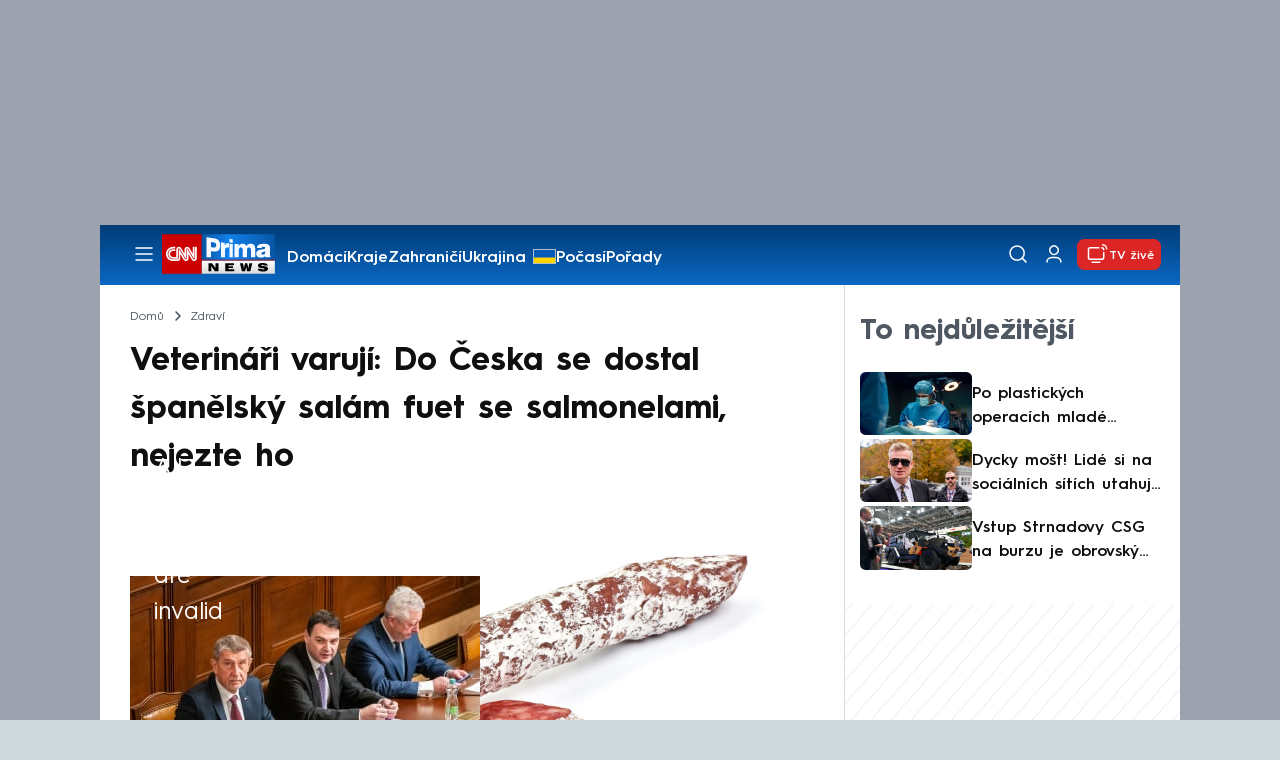

--- FILE ---
content_type: text/css
request_url: https://assets.cnn.iprima.cz/658.6dbe746b.css
body_size: 13354
content:
@charset "UTF-8";.sr-only{height:1px;margin:-1px;overflow:hidden;padding:0;position:absolute;width:1px;clip:rect(0,0,0,0);border-width:0;white-space:nowrap}.pointer-events-none{pointer-events:none}.pointer-events-auto{pointer-events:auto}.visible{visibility:visible}.\!static{position:static!important}.static{position:static}.fixed{position:fixed}.absolute{position:absolute}.relative{position:relative}.bottom-0{bottom:0}.left-0{left:0}.left-1\/2{left:50%}.left-4{left:1rem}.right-0{right:0}.right-\[10px\]{right:10px}.top-0{top:0}.top-1\/2{top:50%}.top-3{top:.75rem}.top-\[40px\]{top:40px}.top-full{top:100%}.z-10{z-index:10}.z-20{z-index:20}.z-30{z-index:30}.z-40{z-index:40}.order-1{-ms-flex-order:1;order:1}.order-2{-ms-flex-order:2;order:2}.order-3{-ms-flex-order:3;order:3}.float-right{float:right}.float-left{float:left}.m-0{margin:0}.m-auto{margin:auto}.-mx-4{margin-left:-1rem;margin-right:-1rem}.-mx-6{margin-left:-1.5rem;margin-right:-1.5rem}.mx-0{margin-left:0;margin-right:0}.mx-10{margin-left:2.5rem;margin-right:2.5rem}.mx-2{margin-left:.5rem;margin-right:.5rem}.mx-4{margin-left:1rem;margin-right:1rem}.mx-5{margin-left:1.25rem;margin-right:1.25rem}.mx-auto{margin-left:auto;margin-right:auto}.my-0{margin-bottom:0;margin-top:0}.my-12{margin-bottom:3rem;margin-top:3rem}.my-2{margin-bottom:.5rem;margin-top:.5rem}.my-4{margin-bottom:1rem;margin-top:1rem}.my-6{margin-bottom:1.5rem;margin-top:1.5rem}.my-auto{margin-bottom:auto;margin-top:auto}.\!mb-0{margin-bottom:0!important}.\!mt-16{margin-top:4rem!important}.-mb-3{margin-bottom:-.75rem}.-mb-5{margin-bottom:-1.25rem}.-ml-2{margin-left:-.5rem}.-ml-5{margin-left:-1.25rem}.-ml-\[0\.15rem\]{margin-left:-.15rem}.-ml-\[3px\]{margin-left:-3px}.-mr-1\.5{margin-right:-.375rem}.-mr-2{margin-right:-.5rem}.-mr-4{margin-right:-1rem}.-mr-5{margin-right:-1.25rem}.-mt-1{margin-top:-.25rem}.-mt-4{margin-top:-1rem}.mb-0{margin-bottom:0}.mb-1{margin-bottom:.25rem}.mb-1\.5{margin-bottom:.375rem}.mb-10{margin-bottom:2.5rem}.mb-12{margin-bottom:3rem}.mb-16{margin-bottom:4rem}.mb-2{margin-bottom:.5rem}.mb-2\.5{margin-bottom:.625rem}.mb-20{margin-bottom:5rem}.mb-3{margin-bottom:.75rem}.mb-4{margin-bottom:1rem}.mb-5{margin-bottom:1.25rem}.mb-6{margin-bottom:1.5rem}.mb-7{margin-bottom:1.75rem}.mb-8{margin-bottom:2rem}.mb-\[-2px\]{margin-bottom:-2px}.mb-\[800px\]{margin-bottom:800px}.ml-1{margin-left:.25rem}.ml-2{margin-left:.5rem}.ml-3{margin-left:.75rem}.ml-4{margin-left:1rem}.ml-6{margin-left:1.5rem}.mr-0\.5{margin-right:.125rem}.mr-1{margin-right:.25rem}.mr-2{margin-right:.5rem}.mr-2\.5{margin-right:.625rem}.mr-3{margin-right:.75rem}.mr-4{margin-right:1rem}.mr-5{margin-right:1.25rem}.mr-6{margin-right:1.5rem}.mr-7{margin-right:1.75rem}.mr-8{margin-right:2rem}.mr-\[2px\]{margin-right:2px}.mr-px{margin-right:1px}.mt-0{margin-top:0}.mt-1{margin-top:.25rem}.mt-1\.5{margin-top:.375rem}.mt-2{margin-top:.5rem}.mt-3{margin-top:.75rem}.mt-4{margin-top:1rem}.mt-5{margin-top:1.25rem}.mt-6{margin-top:1.5rem}.mt-8{margin-top:2rem}.mt-\[24px\]{margin-top:24px}.mt-\[3px\]{margin-top:3px}.line-clamp-1{-webkit-line-clamp:1}.line-clamp-1,.line-clamp-2{display:-webkit-box;overflow:hidden;-webkit-box-orient:vertical}.line-clamp-2{-webkit-line-clamp:2}.line-clamp-3{-webkit-line-clamp:3}.line-clamp-3,.line-clamp-4{display:-webkit-box;overflow:hidden;-webkit-box-orient:vertical}.line-clamp-4{-webkit-line-clamp:4}.block{display:block}.inline-block{display:inline-block}.\!flex{display:-ms-flexbox!important;display:flex!important}.flex{display:-ms-flexbox;display:flex}.inline-flex{display:-ms-inline-flexbox;display:inline-flex}.table{display:table}.grid{display:-ms-grid;display:grid}.contents{display:contents}.\!hidden{display:none!important}.hidden{display:none}.aspect-11{aspect-ratio:1/1}.aspect-169{aspect-ratio:16/9}.aspect-21{aspect-ratio:2/1}.aspect-43{aspect-ratio:4/3}.aspect-916{aspect-ratio:9/16}.aspect-video{aspect-ratio:16/9}.\!h-\[27px\]{height:27px!important}.\!h-auto{height:auto!important}.h-0{height:0}.h-10{height:2.5rem}.h-12{height:3rem}.h-16{height:4rem}.h-20{height:5rem}.h-28{height:7rem}.h-4{height:1rem}.h-46{height:11rem}.h-48{height:12rem}.h-5{height:1.25rem}.h-6{height:1.5rem}.h-72{height:18rem}.h-8{height:2rem}.h-\[100px\]{height:100px}.h-\[20px\]{height:20px}.h-\[25px\]{height:25px}.h-\[32px\]{height:32px}.h-\[40px\]{height:40px}.h-auto{height:auto}.h-full{height:100%}.h-px{height:1px}.max-h-\[60px\]{max-height:60px}.max-h-full{max-height:100%}.min-h-\[20\%\]{min-height:20%}.min-h-\[26px\]{min-height:26px}.min-h-full{min-height:100%}.\!w-48{width:12rem!important}.w-1\/2{width:50%}.w-1\/3{width:33.333333%}.w-10\/12{width:83.333333%}.w-16{width:4rem}.w-2\/12{width:16.666667%}.w-4\/5{width:80%}.w-5\/12{width:41.666667%}.w-7\/12{width:58.333333%}.w-\[40px\]{width:40px}.w-\[90px\]{width:90px}.w-auto{width:auto}.w-full{width:100%}.w-full-w-content-padding{width:calc(100% + 3rem)}.w-full-w-padding{width:calc(100% + 30px)}.w-screen{width:100vw}.min-w-\[155px\]{min-width:155px}.min-w-\[315px\]{min-width:315px}.min-w-\[40px\]{min-width:40px}.min-w-\[80px\]{min-width:80px}.min-w-\[fit-content\]{min-width:fit-content}.max-w-\[1080px\]{max-width:1080px}.max-w-\[250px\]{max-width:250px}.max-w-\[300px\]{max-width:300px}.max-w-\[400px\]{max-width:400px}.max-w-\[450px\]{max-width:450px}.max-w-\[70\%\]{max-width:70%}.max-w-full{max-width:100%}.max-w-none{max-width:none}.max-w-screen-lg{max-width:1080px}.flex-1{-ms-flex:1 1 0%;flex:1 1 0%}.shrink{-ms-flex-negative:1;flex-shrink:1}.shrink-0{-ms-flex-negative:0;flex-shrink:0}.flex-grow,.grow{-ms-flex-positive:1;flex-grow:1}.-translate-x-1\/2{--tw-translate-x:-50%;transform:translate(-50%,var(--tw-translate-y)) rotate(var(--tw-rotate)) skewX(var(--tw-skew-x)) skewY(var(--tw-skew-y)) scaleX(var(--tw-scale-x)) scaleY(var(--tw-scale-y));transform:translate(var(--tw-translate-x),var(--tw-translate-y)) rotate(var(--tw-rotate)) skewX(var(--tw-skew-x)) skewY(var(--tw-skew-y)) scaleX(var(--tw-scale-x)) scaleY(var(--tw-scale-y))}.-translate-y-1\/2{--tw-translate-y:-50%;transform:translate(var(--tw-translate-x),-50%) rotate(var(--tw-rotate)) skewX(var(--tw-skew-x)) skewY(var(--tw-skew-y)) scaleX(var(--tw-scale-x)) scaleY(var(--tw-scale-y));transform:translate(var(--tw-translate-x),var(--tw-translate-y)) rotate(var(--tw-rotate)) skewX(var(--tw-skew-x)) skewY(var(--tw-skew-y)) scaleX(var(--tw-scale-x)) scaleY(var(--tw-scale-y))}.scale-65{--tw-scale-x:.65;--tw-scale-y:.65;transform:translate(var(--tw-translate-x),var(--tw-translate-y)) rotate(var(--tw-rotate)) skewX(var(--tw-skew-x)) skewY(var(--tw-skew-y)) scaleX(.65) scaleY(.65)}.scale-65,.transform{transform:translate(var(--tw-translate-x),var(--tw-translate-y)) rotate(var(--tw-rotate)) skewX(var(--tw-skew-x)) skewY(var(--tw-skew-y)) scaleX(var(--tw-scale-x)) scaleY(var(--tw-scale-y))}.cursor-not-allowed{cursor:not-allowed}.cursor-pointer{cursor:pointer}.cursor-text{cursor:text}.resize{resize:both}.list-none{list-style-type:none}.grid-cols-2{-ms-grid-columns:(minmax(0,1fr))[2];grid-template-columns:repeat(2,minmax(0,1fr))}.grid-cols-4{-ms-grid-columns:(minmax(0,1fr))[4];grid-template-columns:repeat(4,minmax(0,1fr))}.flex-row{-ms-flex-direction:row;flex-direction:row}.flex-col{-ms-flex-direction:column;flex-direction:column}.flex-wrap{-ms-flex-wrap:wrap;flex-wrap:wrap}.flex-nowrap{-ms-flex-wrap:nowrap;flex-wrap:nowrap}.items-start{-ms-flex-align:start;align-items:flex-start}.items-end{-ms-flex-align:end;align-items:flex-end}.items-center{-ms-flex-align:center;align-items:center}.justify-start{-ms-flex-pack:start;justify-content:flex-start}.justify-end{-ms-flex-pack:end;justify-content:flex-end}.justify-center{-ms-flex-pack:center;justify-content:center}.justify-between{-ms-flex-pack:justify;justify-content:space-between}.gap-1{gap:.25rem}.gap-2{gap:.5rem}.gap-3{gap:.75rem}.gap-4{gap:1rem}.gap-5{gap:1.25rem}.gap-8{gap:2rem}.gap-x-1{column-gap:.25rem}.gap-x-2{column-gap:.5rem}.gap-x-3{column-gap:.75rem}.gap-x-4{column-gap:1rem}.gap-x-7{column-gap:1.75rem}.gap-x-\[8px\]{column-gap:8px}.gap-y-1{row-gap:.25rem}.gap-y-13{row-gap:3.2rem}.gap-y-3{row-gap:.75rem}.gap-y-4{row-gap:1rem}.gap-y-\[8px\]{row-gap:8px}.self-start{-ms-flex-item-align:start;align-self:flex-start}.self-end{-ms-flex-item-align:end;align-self:flex-end}.self-stretch{-ms-flex-item-align:stretch;-ms-grid-row-align:stretch;align-self:stretch}.justify-self-end{-ms-grid-column-align:end;justify-self:end}.overflow-hidden{overflow:hidden}.overflow-visible{overflow:visible}.overflow-x-auto{overflow-x:auto}.overflow-y-auto{overflow-y:auto}.whitespace-nowrap{white-space:nowrap}.break-words{overflow-wrap:break-word}.rounded{border-radius:.25rem}.rounded-full{border-radius:9999px}.rounded-md{border-radius:.375rem}.rounded-none{border-radius:0}.rounded-sm{border-radius:.125rem}.rounded-b-2xl{border-bottom-left-radius:1rem;border-bottom-right-radius:1rem}.rounded-b-xl{border-bottom-left-radius:.75rem;border-bottom-right-radius:.75rem}.border{border-width:1px}.border-0{border-width:0}.border-\[0\.5px\]{border-width:.5px}.border-\[1\.5px\]{border-width:1.5px}.border-x-0{border-left-width:0;border-right-width:0}.border-b-0{border-bottom-width:0}.border-b-2{border-bottom-width:2px}.border-b-\[1px\]{border-bottom-width:1px}.border-t-0{border-top-width:0}.border-t-\[1px\]{border-top-width:1px}.border-solid{border-style:solid}.border-none{border-style:none}.border-black{--tw-border-opacity:1;border-color:#0f0f10;border-color:rgb(15 15 16/var(--tw-border-opacity,1))}.border-gray-300{--tw-border-opacity:1;border-color:#d1d5db;border-color:rgb(209 213 219/var(--tw-border-opacity,1))}.border-gray-500{--tw-border-opacity:1;border-color:#6b7280;border-color:rgb(107 114 128/var(--tw-border-opacity,1))}.border-light-gray-2{--tw-border-opacity:1;border-color:#dadada;border-color:rgb(218 218 218/var(--tw-border-opacity,1))}.border-medium-gray{--tw-border-opacity:1;border-color:#b5b5b5;border-color:rgb(181 181 181/var(--tw-border-opacity,1))}.border-white{--tw-border-opacity:1;border-color:#fff;border-color:rgb(255 255 255/var(--tw-border-opacity,1))}.border-white-02{border-color:hsla(0,0%,100%,.2)}.\!bg-transparent{background-color:transparent!important}.bg-black-02{background-color:rgba(0,0,0,.2)}.bg-blue-1{--tw-bg-opacity:1;background-color:#07417c;background-color:rgb(7 65 124/var(--tw-bg-opacity,1))}.bg-blue-dark-1{--tw-bg-opacity:1;background-color:#00417c;background-color:rgb(0 65 124/var(--tw-bg-opacity,1))}.bg-blue-dark-2{--tw-bg-opacity:1;background-color:#011e39;background-color:rgb(1 30 57/var(--tw-bg-opacity,1))}.bg-blue-light{--tw-bg-opacity:1;background-color:#e6f3ff;background-color:rgb(230 243 255/var(--tw-bg-opacity,1))}.bg-gray-400{--tw-bg-opacity:1;background-color:#9ca3af;background-color:rgb(156 163 175/var(--tw-bg-opacity,1))}.bg-medium-gray{--tw-bg-opacity:1;background-color:#b5b5b5;background-color:rgb(181 181 181/var(--tw-bg-opacity,1))}.bg-red-600{--tw-bg-opacity:1;background-color:#dc2626;background-color:rgb(220 38 38/var(--tw-bg-opacity,1))}.bg-red-default{--tw-bg-opacity:1;background-color:#d31617;background-color:rgb(211 22 23/var(--tw-bg-opacity,1))}.bg-sidebar-light-gray{--tw-bg-opacity:1;background-color:#f2f2f2;background-color:rgb(242 242 242/var(--tw-bg-opacity,1))}.bg-super-light{--tw-bg-opacity:1;background-color:#f5f5f5;background-color:rgb(245 245 245/var(--tw-bg-opacity,1))}.bg-transparent{background-color:transparent}.bg-white{--tw-bg-opacity:1;background-color:#fff;background-color:rgb(255 255 255/var(--tw-bg-opacity,1))}.bg-yellow-default{--tw-bg-opacity:1;background-color:#ffd400;background-color:rgb(255 212 0/var(--tw-bg-opacity,1))}.bg-zinc-300{--tw-bg-opacity:1;background-color:#d4d4d8;background-color:rgb(212 212 216/var(--tw-bg-opacity,1))}.\!bg-none{background-image:none!important}.bg-black-shadow{background-image:linear-gradient(180deg,transparent,transparent,rgba(0,0,0,.73) 80%)}.bg-gradient-to-b{background-image:linear-gradient(to bottom,var(--tw-gradient-stops))}.bg-gradient-to-t{background-image:linear-gradient(to top,var(--tw-gradient-stops))}.from-\[\#003C76\]{--tw-gradient-from:#003c76 var(--tw-gradient-from-position);--tw-gradient-to:rgba(0,60,118,0) var(--tw-gradient-to-position);--tw-gradient-stops:var(--tw-gradient-from),var(--tw-gradient-to)}.to-\[\#0B68C3\]{--tw-gradient-to:#0b68c3 var(--tw-gradient-to-position)}.bg-cover{background-size:cover}.bg-center{background-position:50%}.bg-no-repeat{background-repeat:no-repeat}.object-cover{font-family:"object-fit:cover";object-fit:cover}.p-0{padding:0}.p-2{padding:.5rem}.p-3{padding:.75rem}.p-4{padding:1rem}.p-5{padding:1.25rem}.p-6{padding:1.5rem}.px-0{padding-left:0;padding-right:0}.px-1{padding-left:.25rem;padding-right:.25rem}.px-1\.5{padding-left:.375rem;padding-right:.375rem}.px-10{padding-left:2.5rem;padding-right:2.5rem}.px-2{padding-left:.5rem;padding-right:.5rem}.px-2\.5{padding-left:.625rem;padding-right:.625rem}.px-3{padding-left:.75rem;padding-right:.75rem}.px-4{padding-left:1rem;padding-right:1rem}.px-5{padding-left:1.25rem;padding-right:1.25rem}.px-6{padding-left:1.5rem;padding-right:1.5rem}.px-8{padding-left:2rem;padding-right:2rem}.px-\[12px\]{padding-left:12px;padding-right:12px}.py-0{padding-bottom:0;padding-top:0}.py-0\.5{padding-bottom:.125rem;padding-top:.125rem}.py-1{padding-bottom:.25rem;padding-top:.25rem}.py-12{padding-bottom:3rem;padding-top:3rem}.py-2{padding-bottom:.5rem;padding-top:.5rem}.py-2\.5{padding-bottom:.625rem;padding-top:.625rem}.py-20{padding-bottom:5rem;padding-top:5rem}.py-3{padding-bottom:.75rem;padding-top:.75rem}.py-3\.5{padding-bottom:.85rem;padding-top:.85rem}.py-4{padding-bottom:1rem;padding-top:1rem}.py-5{padding-bottom:1.25rem;padding-top:1.25rem}.py-6{padding-bottom:1.5rem;padding-top:1.5rem}.py-8{padding-bottom:2rem;padding-top:2rem}.\!pt-0{padding-top:0!important}.pb-1{padding-bottom:.25rem}.pb-12{padding-bottom:3rem}.pb-2{padding-bottom:.5rem}.pb-4{padding-bottom:1rem}.pb-8{padding-bottom:2rem}.pl-0{padding-left:0}.pl-1{padding-left:.25rem}.pl-10{padding-left:2.5rem}.pl-3{padding-left:.75rem}.pl-5{padding-left:1.25rem}.pl-6{padding-left:1.5rem}.pl-7{padding-left:1.75rem}.pl-8{padding-left:2rem}.pr-0{padding-right:0}.pr-1{padding-right:.25rem}.pr-1\.5{padding-right:.375rem}.pr-10{padding-right:2.5rem}.pr-12{padding-right:3rem}.pr-2{padding-right:.5rem}.pr-3{padding-right:.75rem}.pr-5{padding-right:1.25rem}.pr-6{padding-right:1.5rem}.pr-8{padding-right:2rem}.pt-0{padding-top:0}.pt-0\.5{padding-top:.125rem}.pt-1{padding-top:.25rem}.pt-2{padding-top:.5rem}.pt-20{padding-top:5rem}.pt-3{padding-top:.75rem}.pt-5{padding-top:1.25rem}.pt-7{padding-top:1.75rem}.pt-8{padding-top:2rem}.text-left{text-align:left}.text-center{text-align:center}.text-right{text-align:right}.align-middle{vertical-align:middle}.align-bottom{vertical-align:bottom}.font-hurme{font-family:Hurme Geometric Sans\ 3,Hurme Fallback,Arial,sans-serif}.\!text-\[16px\]{font-size:16px!important}.text-2sm{font-size:.93rem}.text-2xl{font-size:1.5rem}.text-3sm{font-size:.985rem}.text-3xl{font-size:1.63rem}.text-3xll{font-size:2rem}.text-4xl{font-size:2.25rem}.text-5xll{font-size:3.2rem}.text-base{font-size:1rem}.text-lg{font-size:1.125rem}.text-md{font-size:1.0625rem}.text-sm{font-size:.875rem}.text-smm{font-size:.85rem}.text-xl{font-size:1.25rem}.text-xll{font-size:1.4rem}.text-xs{font-size:.75rem}.text-xss{font-size:.82rem}.text-xxl{font-size:1.35rem}.font-black,.font-bold,.font-extrabold{font-weight:900}.font-light{font-weight:400}.font-medium{font-weight:500}.font-normal{font-weight:400}.font-semibold{font-weight:500}.uppercase{text-transform:uppercase}.capitalize{text-transform:capitalize}.normal-case{text-transform:none}.leading-0{line-height:0}.leading-4{line-height:1rem}.leading-5{line-height:1.25rem}.leading-5\.5{line-height:1.375em}.leading-6{line-height:1.5rem}.leading-7{line-height:1.75rem}.leading-none{line-height:1}.leading-normal{line-height:1.5}.leading-snug{line-height:1.375}.leading-tight{line-height:1.25}.leading-tighter{line-height:1.1}.tracking-normal{letter-spacing:0}.tracking-tight{letter-spacing:-.025em}.tracking-wide{letter-spacing:.025em}.\!text-black{color:#0f0f10!important;color:rgb(15 15 16/var(--tw-text-opacity,1))!important}.\!text-black,.\!text-blue-3{--tw-text-opacity:1!important}.\!text-blue-3{color:#003c76!important;color:rgb(0 60 118/var(--tw-text-opacity,1))!important}.\!text-dark-gray-text-3{--tw-text-opacity:1!important;color:#4f5862!important;color:rgb(79 88 98/var(--tw-text-opacity,1))!important}.\!text-medium-gray{--tw-text-opacity:1!important;color:#b5b5b5!important;color:rgb(181 181 181/var(--tw-text-opacity,1))!important}.\!text-red-default{--tw-text-opacity:1!important;color:#d31617!important;color:rgb(211 22 23/var(--tw-text-opacity,1))!important}.\!text-white{--tw-text-opacity:1!important;color:#fff!important;color:rgb(255 255 255/var(--tw-text-opacity,1))!important}.text-black{--tw-text-opacity:1;color:#0f0f10;color:rgb(15 15 16/var(--tw-text-opacity,1))}.text-blue-3{--tw-text-opacity:1;color:#003c76;color:rgb(0 60 118/var(--tw-text-opacity,1))}.text-blue-dark{--tw-text-opacity:1;color:#003c72;color:rgb(0 60 114/var(--tw-text-opacity,1))}.text-blue-dark-1{--tw-text-opacity:1;color:#00417c;color:rgb(0 65 124/var(--tw-text-opacity,1))}.text-blue-dark-2{--tw-text-opacity:1;color:#011e39;color:rgb(1 30 57/var(--tw-text-opacity,1))}.text-blue-link{--tw-text-opacity:1;color:#0b68c1;color:rgb(11 104 193/var(--tw-text-opacity,1))}.text-dark-gray-text{--tw-text-opacity:1;color:#4c4c4c;color:rgb(76 76 76/var(--tw-text-opacity,1))}.text-dark-gray-text-2{--tw-text-opacity:1;color:#2b2b2b;color:rgb(43 43 43/var(--tw-text-opacity,1))}.text-dark-gray-text-3{--tw-text-opacity:1;color:#4f5862;color:rgb(79 88 98/var(--tw-text-opacity,1))}.text-gray-600{--tw-text-opacity:1;color:#4b5563;color:rgb(75 85 99/var(--tw-text-opacity,1))}.text-gray-700{--tw-text-opacity:1;color:#374151;color:rgb(55 65 81/var(--tw-text-opacity,1))}.text-light-blue-text{--tw-text-opacity:1;color:#d1e9ff;color:rgb(209 233 255/var(--tw-text-opacity,1))}.text-light-gray{--tw-text-opacity:1;color:#9c9c9c;color:rgb(156 156 156/var(--tw-text-opacity,1))}.text-medium-gray{--tw-text-opacity:1;color:#b5b5b5;color:rgb(181 181 181/var(--tw-text-opacity,1))}.text-red-default{--tw-text-opacity:1;color:#d31617;color:rgb(211 22 23/var(--tw-text-opacity,1))}.text-sky-900{--tw-text-opacity:1;color:#0c4a6e;color:rgb(12 74 110/var(--tw-text-opacity,1))}.text-stone-950{--tw-text-opacity:1;color:#0c0a09;color:rgb(12 10 9/var(--tw-text-opacity,1))}.text-transparent{color:transparent}.text-white{--tw-text-opacity:1;color:#fff;color:rgb(255 255 255/var(--tw-text-opacity,1))}.underline{text-decoration-line:underline}.no-underline{text-decoration-line:none}.placeholder-transparent:-ms-input-placeholder{color:transparent}.placeholder-transparent::placeholder{color:transparent}.opacity-0{opacity:0}.opacity-50{opacity:.5}.opacity-75{opacity:.75}.opacity-90{opacity:.9}.shadow{--tw-shadow:0 1px 3px 0 rgba(0,0,0,.1),0 1px 2px -1px rgba(0,0,0,.1);--tw-shadow-colored:0 1px 3px 0 var(--tw-shadow-color),0 1px 2px -1px var(--tw-shadow-color);box-shadow:0 0 #0000,0 0 #0000,0 1px 3px 0 rgba(0,0,0,.1),0 1px 2px -1px rgba(0,0,0,.1);box-shadow:var(--tw-ring-offset-shadow,0 0 #0000),var(--tw-ring-shadow,0 0 #0000),var(--tw-shadow)}.shadow-\[0_4px_16px_rgba\(0\2c 0\2c 0\2c 0\.25\)\]{--tw-shadow:0 4px 16px rgba(0,0,0,.25);--tw-shadow-colored:0 4px 16px var(--tw-shadow-color);box-shadow:0 0 #0000,0 0 #0000,0 4px 16px rgba(0,0,0,.25);box-shadow:var(--tw-ring-offset-shadow,0 0 #0000),var(--tw-ring-shadow,0 0 #0000),var(--tw-shadow)}.shadow-\[0px_1px_1px_rgba\(0\2c 0\2c 0\2c 0\.15\)\]{--tw-shadow:0px 1px 1px rgba(0,0,0,.15);--tw-shadow-colored:0px 1px 1px var(--tw-shadow-color);box-shadow:0 0 #0000,0 0 #0000,0 1px 1px rgba(0,0,0,.15);box-shadow:var(--tw-ring-offset-shadow,0 0 #0000),var(--tw-ring-shadow,0 0 #0000),var(--tw-shadow)}.blur{--tw-blur:blur(8px);filter:blur(8px) var(--tw-brightness) var(--tw-contrast) var(--tw-grayscale) var(--tw-hue-rotate) var(--tw-invert) var(--tw-saturate) var(--tw-sepia) var(--tw-drop-shadow)}.blur,.filter{filter:var(--tw-blur) var(--tw-brightness) var(--tw-contrast) var(--tw-grayscale) var(--tw-hue-rotate) var(--tw-invert) var(--tw-saturate) var(--tw-sepia) var(--tw-drop-shadow)}.transition{transition-duration:.15s;transition-property:color,background-color,border-color,text-decoration-color,fill,stroke,opacity,box-shadow,transform,filter,backdrop-filter;transition-timing-function:cubic-bezier(.4,0,.2,1)}.transition-all{transition-duration:.15s;transition-property:all;transition-timing-function:cubic-bezier(.4,0,.2,1)}.transition-colors{transition-duration:.15s;transition-property:color,background-color,border-color,text-decoration-color,fill,stroke;transition-timing-function:cubic-bezier(.4,0,.2,1)}.transition-opacity{transition-duration:.15s;transition-property:opacity;transition-timing-function:cubic-bezier(.4,0,.2,1)}.duration-100{transition-duration:.1s}.duration-200{transition-duration:.2s}.duration-\[3000ms\]{transition-duration:3s}.\!text-help-regular-12{font-size:12px!important;font-weight:400!important;line-height:18px!important}.text-help-regular-12{font-size:12px;font-weight:400;line-height:18px}.\!text-mob-body-semibold{font-size:16px!important;font-weight:600!important;line-height:24px!important}.asset-gallery-type{border-radius:.375rem;margin-left:0;margin-right:0;overflow:hidden;width:100%}.asset-gallery-type .main-image{display:block;font-family:"object-fit:cover";min-height:150px;object-fit:cover}@media (min-width:640px){.asset-gallery-type .main-image{min-height:200px}}@media (min-width:992px){.asset-gallery-type .main-image{min-height:250px}}@media (min-width:1080px){.asset-gallery-type .main-image{min-height:280px}}.asset-gallery-type picture img{overflow:hidden;position:static}.asset-gallery{background-color:var(--gallery-asset-preview-bg-color);clear:both;float:none;line-height:1rem;margin-bottom:.25rem;position:relative}@media (min-width:992px){.asset-gallery{margin-right:0}}.asset-image,.asset-live-article .timeline-vertical .asset-image{clear:both;margin-bottom:.25rem;position:relative;--tw-bg-opacity:1;background-color:#fff;background-color:rgb(255 255 255/var(--tw-bg-opacity,1));line-height:1rem}@media (min-width:992px){.asset-image,.asset-live-article .timeline-vertical .asset-image{margin-left:0;margin-right:0}}.asset-image .main-image,.asset-live-article .timeline-vertical .asset-image .main-image{width:100%}.asset-image .atom-image-description,.asset-live-article .timeline-vertical .asset-image .atom-image-description{background-color:var(--gallery-image-description-bg-color-asset);color:var(--gallery-image-description-text-color-asset)}@media (min-width:640px){.asset-gallery-type.orientation-portrait{width:100%}}.asset-gallery-viewer .loading{background:#011e39;display:-ms-flexbox;display:flex;height:95vh;position:absolute;width:100%;z-index:2}@media only screen and (max-width:calc(768px - 0.1px)){.asset-gallery-viewer{border-radius:0;margin-left:-20px;margin-right:-20px;overflow:auto;width:calc(100% + 40px);-webkit-overflow-scrolling:touch}.asset-gallery-viewer .content-wrapper .main-content article.ad-article{height:auto}.asset-gallery-viewer .atom-gallery-header .progress{display:-ms-flexbox;display:flex;font-size:1.65rem;text-align:left}.asset-gallery-viewer .atom-gallery-header .navbar ul .icon a .icon{font-size:1.63rem}.asset-gallery-viewer .atom-gallery-header .navbar ul .icon a .i-gallery-preview-close{font-size:3rem;margin-bottom:-.5rem}.asset-gallery-viewer .atom-gallery-header .navbar ul .icon a .i-gallery-preview-open{font-size:4rem;margin-bottom:-1rem;margin-left:.5rem}}.asset-gallery-viewer{box-sizing:border-box;display:none;line-height:1rem;max-width:none;overflow-x:hidden;padding:0;position:relative;text-align:left;vertical-align:middle;z-index:20;--tw-shadow:0 0 #0000;--tw-shadow-colored:0 0 #0000;box-shadow:0 0 #0000,0 0 #0000,0 0 #0000;box-shadow:var(--tw-ring-offset-shadow,0 0 #0000),var(--tw-ring-shadow,0 0 #0000),var(--tw-shadow);scrollbar-width:none;-ms-overflow-style:-ms-autohiding-scrollbar}.asset-gallery-viewer::-webkit-scrollbar{display:none}.asset-gallery-viewer{background-color:var(--gallery-asset-viewer-inner-bg-color)}.asset-gallery-viewer .content-wrapper{padding-top:60px}@media (min-width:768px){.asset-gallery-viewer .content-wrapper{padding-top:0}.asset-gallery-viewer{width:100%}}@media (min-width:992px){.asset-gallery-viewer .gallery-content{overflow:hidden}.asset-gallery-viewer .gallery-content.overview-page-visible{overflow:visible}}.asset-gallery-viewer .is-hidden{display:none!important}.asset-gallery-viewer .atom-gallery-header{width:100%;z-index:70}.asset-gallery-viewer .atom-gallery-header .progress{border-right-width:0;height:25px;margin-left:1rem;margin-right:.75rem;-ms-flex-pack:center;font-size:14px;font-weight:400;justify-content:center;line-height:21px}@media (min-width:768px){.asset-gallery-viewer .atom-gallery-header .progress{font-size:18px;font-weight:400;height:30px;line-height:26px;margin-left:0;margin-right:1.5rem}}.asset-gallery-viewer .atom-gallery-header .progress{background:#0f0f10;border-radius:8px;color:#fff;padding-top:.2rem}.asset-gallery-viewer .atom-gallery-header .navbar ul li.bordered{border-left-width:0}.asset-gallery-viewer .atom-gallery-header .navbar ul .icon.close a .icon{font-size:2.2rem}@media not all and (min-width:768px){.asset-gallery-viewer .atom-gallery-header .navbar ul li.toggle-overview{display:none}}.asset-gallery-viewer .atom-gallery-header .navbar ul li.toggle-overview .icon{font-size:2rem}.asset-gallery-viewer .content-wrapper{display:-ms-flexbox;display:flex;height:100%;margin-right:-1px}.asset-gallery-viewer .main-content{text-align:center;width:100%}.asset-gallery-viewer .photo{background-color:var(--gallery-asset-viewer-photo-bg-color);display:inline-block;display:-ms-flexbox;display:flex;-ms-flex-direction:column;flex-direction:column;position:relative;text-align:center}.asset-gallery-viewer .photo .photo-inside-wrapper{display:inline-block;overflow:hidden;position:relative;text-align:center}.asset-gallery-viewer .photo .photo-inside-wrapper picture img{background-position:50%;background-repeat:no-repeat;display:block;font-family:"object-fit:cover";height:auto;margin:auto;max-height:calc(90vh - 115px)!important;max-width:100%;object-fit:cover;position:relative}@media (min-width:768px){.asset-gallery-viewer .photo .photo-inside-wrapper picture img{font-family:"object-fit:fill";object-fit:fill}}.gallery-content{margin-left:auto;margin-right:auto}@media not all and (min-width:768px){.gallery-opened .main-container>.content{overflow:hidden}}.gallery-content .main-content article.photo .picture-wrapper{display:inline-block;margin-left:auto;margin-right:auto;overflow:hidden;position:relative;text-align:center;--tw-text-opacity:1;color:#0f0f10;color:rgb(15 15 16/var(--tw-text-opacity,1));font-size:0}@media (min-width:768px){.gallery-content .main-content article.photo .picture-wrapper{display:inline-block!important;margin:auto}.gallery-content .main-content article.photo .picture-wrapper .atom-image-description{bottom:0!important;position:absolute!important}}.gallery-content .main-content article.photo .picture-wrapper img{background-color:transparent;background-position:50%;background-repeat:no-repeat;font-family:"object-fit:contain";max-height:calc(100vh - 240px);max-width:100%;min-height:170px;object-fit:contain;width:auto}@media (min-width:768px){.gallery-content .main-content article.photo .picture-wrapper img{height:auto;margin:auto;max-width:100%;min-height:300px;min-width:200px}}@media not all and (min-resolution:0.001dpcm){@supports (-webkit-appearance:none){@media (max-width:640px){.gallery-content .main-content article.photo .picture-wrapper img{max-height:50vh}}}}@media screen and (orientation:landscape) and (max-width:992px){.gallery-content .main-content article.photo .picture-wrapper{max-width:70%!important}.gallery-content .main-content article.photo .picture-wrapper img{max-height:none!important}}.gallery-content .main-content article .future-ad-wrapper{background-color:var(--gallery-overview-advertisment-bg-color-before-load);height:100%;min-height:330px;padding-top:2rem;position:relative}.gallery-content .main-content article .future-ad-wrapper:after{display:-ms-flexbox;display:flex;height:100%;left:0;position:absolute;top:0;width:100%;-ms-flex-align:center;align-items:center;-ms-flex-pack:center;color:var(--gallery-overview-advertisment-text-color-before-load);content:"Reklama";justify-content:center;z-index:1}.gallery-content .main-content article .future-ad-wrapper .mone_box{background-color:var(--gallery-overview-advertisment-bg-color-after-load);height:100%;margin-bottom:0;margin-top:0;position:relative;z-index:2}.gallery-content .main-content article.photo .atom-image-description,.is-hidden{display:none}.gallery-content .main-content article.photo.loaded .atom-image-description{display:block;height:100%}.hide-scrollbar{scrollbar-width:none;-ms-overflow-style:-ms-autohiding-scrollbar}.hide-scrollbar::-webkit-scrollbar{display:none}.asset-gallery-type .atom-fullscreen-button{bottom:0;cursor:pointer;display:none;height:auto;margin-bottom:1.5rem;margin-right:1.5rem;position:absolute;right:0;width:auto;z-index:10;-ms-flex-align:center;align-items:center;-ms-flex-pack:center;background-color:var(--gallery-fullscreen-icon-bg);color:var(--gallery-icons-color);font-size:.875rem;font-weight:900;height:42px!important;justify-content:center;line-height:1;padding:.75rem;text-decoration-line:none;transition-duration:.2s;transition-property:opacity;transition-timing-function:cubic-bezier(.4,0,.2,1)}@media (min-width:992px){.asset-gallery-type .atom-fullscreen-button{display:-ms-inline-flexbox;display:inline-flex}}.asset-gallery-type .atom-fullscreen-button img{height:1.25rem}.atom-image-description{box-sizing:border-box!important;font-size:1rem!important;font-weight:400!important;line-height:1.5rem!important;margin:0!important;overflow-wrap:break-word!important;padding:.75rem 1.25rem!important;position:relative!important;text-align:left!important;width:100%!important;z-index:10!important}@media (min-width:768px){.atom-image-description{display:block}}.atom-image-description{background-color:var(--gallery-image-description-bg-color-default);color:var(--gallery-image-description-text-color-default);margin-bottom:0!important}.atom-image-description span{display:block;font-size:16px;font-weight:600;line-height:24px}@media (min-width:768px){.atom-image-description span{font-size:20px;font-weight:600;line-height:30px}}.atom-image-description span{font-weight:400}.atom-image-description .description-source{font-size:12px;font-weight:400;line-height:18px}@media (min-width:768px){.atom-image-description .description-source{font-size:16px;font-weight:400;line-height:24px}}@media (min-width:992px){.atom-image-description:hover span{overflow:auto;white-space:normal}}.image-desc-info-icon{bottom:0;cursor:pointer;display:inline-block;height:2rem;margin-bottom:.5rem;margin-right:.5rem;position:absolute;right:0;width:2rem;z-index:10}.image-desc-info-icon:after{background-color:var(--gallery-image-description-icon-bg-color)}.gallery-content .atom-image-description{padding-left:0!important;padding-right:0!important;padding-top:.5rem!important;z-index:60!important}.gallery-swiper .atom-image-description{padding-left:15px!important;padding-right:15px!important}@media (min-width:768px){.gallery-swiper .atom-image-description{padding-left:0!important;padding-right:0!important}}@media only screen and (max-width:640px){.ios-device .gallery-content .main-content article.photo .picture-wrapper img{max-height:calc(100vh - 270px)!important}}@media only screen and (min-width:768px){.ios-device .gallery-content .main-content article.photo .picture-wrapper img{max-height:calc(100vh - 240px)!important}}@media only screen and (min-width:992px){.ios-device.asset-gallery-viewer,.ios-device.asset-gallery-viewer .gallery-content{height:calc(100vh - 70px)!important}}.ios-chrome-device .gallery-content .main-content article.photo .picture-wrapper img{max-height:calc(100vh - 280px)!important}@media only screen and (min-width:992px){.ios-chrome-device.asset-gallery-viewer,.ios-chrome-device.asset-gallery-viewer .gallery-content{height:calc(100vh - 110px)!important}}@media screen and (orientation:landscape) and (max-width:992px){.ios-chrome-device .gallery-content .main-content article.photo .picture-wrapper img,.ios-device .gallery-content .main-content article.photo .picture-wrapper img{max-height:none!important}}.ios-chrome-device .gallery-content .picture-wrapper,.ios-device .gallery-content .picture-wrapper{overflow:visible!important}.ios-chrome-device .gallery-content .swiper-wrapper,.ios-device .gallery-content .swiper-wrapper{height:-webkit-fill-available}@media screen and (orientation:landscape) and (max-width:992px){.ios-chrome-device .gallery-content .swiper-wrapper,.ios-device .gallery-content .swiper-wrapper{height:100%;padding-bottom:10rem}}.page-gallery .content-wrapper.end .swiper-ios{overflow:auto}.page-gallery .content-wrapper.end .swiper-ios .swiper-slide{padding-bottom:12rem}.atom-gallery-header{display:-ms-flexbox;display:flex;height:4rem;margin-top:1rem;-ms-flex-align:center;align-items:center;-ms-flex-pack:end;background-color:var(--gallery-header-mobile-bg-color);justify-content:flex-end}@media (min-width:768px){.atom-gallery-header{background-color:var(--gallery-header-desktop-bg-color)}}.atom-gallery-header .progress{display:-ms-flexbox;display:flex;height:100%;margin:0;-ms-flex-align:center;align-items:center;-ms-flex-pack:center;border-style:solid;border-width:0;column-gap:.3rem;font-size:1.125rem;justify-content:center;overflow-wrap:break-word;padding:0 .75rem;text-align:center}@media (min-width:768px){.atom-gallery-header .progress{padding-left:1rem;padding-right:1rem}}.atom-gallery-header .progress{border-color:var(--gallery-header-borders-color);color:var(--gallery-header-text-color)}.atom-gallery-header .navbar{-ms-flex-order:3;display:inline-block;height:80%;order:3;width:100%}@media (min-width:768px){.atom-gallery-header .navbar{margin-right:-.5rem}}.atom-gallery-header .navbar ul{display:-ms-flexbox;display:flex;height:100%;list-style-type:none;margin:0;-ms-flex-pack:end;justify-content:flex-end;padding:0}@media (min-width:768px){.atom-gallery-header .navbar ul{-ms-flex-direction:row;flex-direction:row}}.atom-gallery-header .navbar ul li{display:-ms-inline-flexbox;display:inline-flex;height:100%;width:4.25rem;width:50px}.atom-gallery-header .navbar ul li:before{display:none}.atom-gallery-header .navbar ul li.is-hidden{display:none!important}.atom-gallery-header .navbar ul li.bordered{border-color:var(--gallery-header-borders-color);border-style:solid;border-width:0 0 0 2px}.atom-gallery-header .navbar ul .icon a{display:-ms-flexbox;display:flex;width:100%;-ms-flex-align:center;align-items:center;-ms-flex-pack:center;justify-content:center;padding:1.75rem;text-decoration-line:none}.atom-gallery-header .navbar ul .icon a span{display:none}.atom-gallery-header .navbar ul .icon a span.show{padding-left:1rem}@media (min-width:1080px){.atom-gallery-header .navbar ul .icon a span.show{display:inline-block}}.atom-gallery-header .navbar ul .i-gallery-preview-open{font-size:2rem}.atom-gallery-header .heading{display:-webkit-box;margin:auto 0;overflow:hidden;-webkit-box-orient:vertical;-webkit-line-clamp:1;font-size:17px;font-weight:700;height:max-content;line-height:24px;padding:3px 0 0;width:100%}@media (min-width:768px){.atom-gallery-header .heading{font-size:22px;font-weight:700;line-height:31px;padding-top:4px}}.atom-gallery-header .heading{color:var(--gallery-header-text-color)}.atom-gallery-header.end li.fb,.atom-gallery-header.end li.twitter,.atom-gallery-header.end p.progress,.gallery-content.overview-page-visible header.end .show-again{display:none}@media (min-width:768px){.gallery-content.overview-page-visible header p.progress{display:none}}.asset-gallery-viewer .atom-gallery-header .navbar{width:auto}@media (min-width:768px){.asset-gallery-viewer .atom-gallery-header .navbar{margin-left:1rem}}.atom-gallery-header .show-again{cursor:pointer;display:inline-block;height:100%;margin:0;width:25%;-ms-flex-align:center;align-items:center;-ms-flex-pack:center;border-color:var(--gallery-header-borders-color);border-style:solid;border-width:0 2px 0 0;justify-content:center;padding:1.75rem;text-decoration-line:none}.atom-gallery-header .show-again,.atom-gallery-header .show-again span{color:var(--gallery-header-text-color);display:none}@media (min-width:1080px){.atom-gallery-header .show-again img{margin-right:1rem}.atom-gallery-header .show-again span{display:inline-block}}.atom-gallery-header.end .show-again{display:-ms-inline-flexbox;display:inline-flex}@media (max-width:767px){body.gallery-opened .ticker{display:none!important}body.gallery-opened .atom-gallery-header{left:0;margin-top:0;overflow:hidden;position:fixed;right:0;top:40px;transition-duration:.6s;transition-property:all;transition-timing-function:cubic-bezier(.4,0,.2,1);width:100vw;z-index:1050}}.sticked-to-top{top:0!important}.gallery-content .main-content .overview-image-holder{display:-ms-grid;display:grid;-ms-grid-columns:(minmax(0,1fr))[1];grid-template-columns:repeat(1,minmax(0,1fr));padding-bottom:5rem}@media (min-width:768px){.gallery-content .main-content .overview-image-holder{-ms-grid-columns:minmax(0,1fr) 1rem minmax(0,1fr) 1rem minmax(0,1fr);gap:1rem;grid-template-columns:repeat(3,minmax(0,1fr));padding-bottom:2rem;padding-top:0!important}}.gallery-content .main-content .overview-image-holder .overview-image{margin-bottom:1rem;pointer-events:none}@media (min-width:640px){.gallery-content .main-content .overview-image-holder .overview-image{margin-bottom:0;pointer-events:auto}}.gallery-content .main-content .overview-image-holder .overview-image a{display:block;min-height:200px}@media (min-width:768px){.gallery-content .main-content .overview-image-holder .overview-image a{aspect-ratio:16/9;max-width:100%;min-height:185px}}.gallery-content .main-content .overview-image-holder .overview-image a img{background-position:50%;background-repeat:no-repeat;height:100%;width:100%}@media (min-width:768px){.gallery-content .main-content .overview-image-holder .overview-image a img{font-family:"object-fit:cover";object-fit:cover}}.gallery-content .main-content .overview-image-holder a img{background-color:transparent}.gallery-content .main-content .overview-image-holder .atom-image-description{padding-left:1rem!important;padding-right:1rem!important}@media (min-width:768px){.gallery-content .main-content .overview-image-holder .atom-image-description{display:none!important}}.gallery-content .main-content .overview-image-holder .ad-article{margin-bottom:2rem}@media (min-width:768px){.gallery-content .main-content .overview-image-holder .ad-article{display:none}}.gallery-page .main-container{padding-top:0!important}@media (min-width:768px){.gallery-page .gallery-content .main-content{padding-top:0}}.gallery-page .gallery-content .main-content .overview-image-holder{padding-top:0}.gallery-page .asset-gallery-viewer .content-wrapper{padding-top:100px}@media (min-width:768px){.gallery-page .asset-gallery-viewer .content-wrapper{padding-top:0}}.asset-gallery-type .atom-article-photos-counter,.page-gallery .atom-article-photos-counter{display:-ms-flexbox;display:flex}.asset-gallery-type .atom-article-photos-counter .photos-counter,.page-gallery .atom-article-photos-counter .photos-counter{display:-ms-flexbox;display:flex;-ms-flex-align:center;align-items:center;background-color:var(--gallery-photos-counter-bg);color:var(--gallery-icons-color);font-size:.875rem;font-weight:900;padding-left:.375rem;padding-right:.375rem}.asset-gallery .atom-article-photos-counter{bottom:0;margin-bottom:1.5rem;margin-left:1.5rem;position:absolute;transition-duration:.2s;transition-property:opacity;transition-timing-function:cubic-bezier(.4,0,.2,1);z-index:10}.bg-preloader{background-color:#ccc;background-image:url([data-uri])}.bg-preloader-dark{background-color:#000;background-image:url([data-uri]);background-position:50% 54%;background-repeat:no-repeat}.molecule-related-gallery .square-separated-list li:not(:last-child):after{content:"▪";margin:0 5px}.page-gallery .main-content .galleries{scrollbar-width:none;-ms-overflow-style:-ms-autohiding-scrollbar}.page-gallery .main-content .galleries::-webkit-scrollbar{display:none}.asset-gallery .gallery-thumbnails{background-color:var(--gallery-asset-thumbnails-bg-color);display:block;display:-ms-flexbox;display:flex;padding:1rem .5rem}.asset-gallery .gallery-thumbnails .image-thumbnail{padding-left:.5rem;padding-right:.5rem;width:33.333333%}@media (min-width:640px){.asset-gallery .gallery-thumbnails .image-thumbnail{width:25%}}.asset-gallery .gallery-thumbnails .image-thumbnail picture img{font-family:"object-fit:cover";height:4rem;object-fit:cover;position:static;vertical-align:middle;width:100%}.asset-gallery .gallery-thumbnails .image-link{display:block;overflow:hidden;position:relative}.asset-gallery .gallery-thumbnails .show-gallery{-ms-flex-wrap:wrap;flex-wrap:wrap;height:100%;left:0;position:absolute;top:0;width:100%;-ms-flex-line-pack:center;align-content:center;-ms-flex-align:center;align-items:center;-ms-flex-pack:center;color:var(--gallery-asset-thumbnails-text-color);justify-content:center;padding-top:.25rem}.asset-gallery .gallery-thumbnails .show-gallery i{font-size:1.125rem}.asset-gallery .gallery-thumbnails .show-gallery b{font-size:1.25rem;margin-left:.5rem}.asset-gallery .gallery-thumbnails .show-gallery span{font-size:.75rem;line-height:1.5rem;margin-top:.5rem;text-align:center;width:100%}@font-face{font-family:swiper-icons;font-style:normal;font-weight:400;src:url("data:application/font-woff;charset=utf-8;base64, [base64]//wADZ2x5ZgAAAywAAADMAAAD2MHtryVoZWFkAAABbAAAADAAAAA2E2+eoWhoZWEAAAGcAAAAHwAAACQC9gDzaG10eAAAAigAAAAZAAAArgJkABFsb2NhAAAC0AAAAFoAAABaFQAUGG1heHAAAAG8AAAAHwAAACAAcABAbmFtZQAAA/gAAAE5AAACXvFdBwlwb3N0AAAFNAAAAGIAAACE5s74hXjaY2BkYGAAYpf5Hu/j+W2+MnAzMYDAzaX6QjD6/4//Bxj5GA8AuRwMYGkAPywL13jaY2BkYGA88P8Agx4j+/8fQDYfA1AEBWgDAIB2BOoAeNpjYGRgYNBh4GdgYgABEMnIABJzYNADCQAACWgAsQB42mNgYfzCOIGBlYGB0YcxjYGBwR1Kf2WQZGhhYGBiYGVmgAFGBiQQkOaawtDAoMBQxXjg/wEGPcYDDA4wNUA2CCgwsAAAO4EL6gAAeNpj2M0gyAACqxgGNWBkZ2D4/wMA+xkDdgAAAHjaY2BgYGaAYBkGRgYQiAHyGMF8FgYHIM3DwMHABGQrMOgyWDLEM1T9/w8UBfEMgLzE////P/5//f/V/xv+r4eaAAeMbAxwIUYmIMHEgKYAYjUcsDAwsLKxc3BycfPw8jEQA/[base64]/uznmfPFBNODM2K7MTQ45YEAZqGP81AmGGcF3iPqOop0r1SPTaTbVkfUe4HXj97wYE+yNwWYxwWu4v1ugWHgo3S1XdZEVqWM7ET0cfnLGxWfkgR42o2PvWrDMBSFj/IHLaF0zKjRgdiVMwScNRAoWUoH78Y2icB/yIY09An6AH2Bdu/UB+yxopYshQiEvnvu0dURgDt8QeC8PDw7Fpji3fEA4z/PEJ6YOB5hKh4dj3EvXhxPqH/SKUY3rJ7srZ4FZnh1PMAtPhwP6fl2PMJMPDgeQ4rY8YT6Gzao0eAEA409DuggmTnFnOcSCiEiLMgxCiTI6Cq5DZUd3Qmp10vO0LaLTd2cjN4fOumlc7lUYbSQcZFkutRG7g6JKZKy0RmdLY680CDnEJ+UMkpFFe1RN7nxdVpXrC4aTtnaurOnYercZg2YVmLN/d/gczfEimrE/fs/bOuq29Zmn8tloORaXgZgGa78yO9/cnXm2BpaGvq25Dv9S4E9+5SIc9PqupJKhYFSSl47+Qcr1mYNAAAAeNptw0cKwkAAAMDZJA8Q7OUJvkLsPfZ6zFVERPy8qHh2YER+3i/BP83vIBLLySsoKimrqKqpa2hp6+jq6RsYGhmbmJqZSy0sraxtbO3sHRydnEMU4uR6yx7JJXveP7WrDycAAAAAAAH//wACeNpjYGRgYOABYhkgZgJCZgZNBkYGLQZtIJsFLMYAAAw3ALgAeNolizEKgDAQBCchRbC2sFER0YD6qVQiBCv/H9ezGI6Z5XBAw8CBK/m5iQQVauVbXLnOrMZv2oLdKFa8Pjuru2hJzGabmOSLzNMzvutpB3N42mNgZGBg4GKQYzBhYMxJLMlj4GBgAYow/P/PAJJhLM6sSoWKfWCAAwDAjgbRAAB42mNgYGBkAIIbCZo5IPrmUn0hGA0AO8EFTQAA") format("woff")}:root{--swiper-theme-color:#007aff}.swiper{list-style:none;margin-left:auto;margin-right:auto;overflow:hidden;padding:0;position:relative;z-index:1}.swiper-vertical>.swiper-wrapper{-ms-flex-direction:column;flex-direction:column}.swiper-wrapper{box-sizing:content-box;display:-ms-flexbox;display:flex;height:100%;position:relative;transition-property:transform;width:100%;z-index:1}.swiper-android .swiper-slide,.swiper-wrapper{transform:translateZ(0)}.swiper-pointer-events{-ms-touch-action:pan-y;touch-action:pan-y}.swiper-pointer-events.swiper-vertical{-ms-touch-action:pan-x;touch-action:pan-x}.swiper-slide{-ms-flex-negative:0;flex-shrink:0;height:100%;position:relative;transition-property:transform;width:100%}.swiper-slide-invisible-blank{visibility:hidden}.swiper-autoheight,.swiper-autoheight .swiper-slide{height:auto}.swiper-autoheight .swiper-wrapper{-ms-flex-align:start;align-items:flex-start;transition-property:transform,height}.swiper-backface-hidden .swiper-slide{backface-visibility:hidden;transform:translateZ(0)}.swiper-3d,.swiper-3d.swiper-css-mode .swiper-wrapper{perspective:1200px}.swiper-3d .swiper-cube-shadow,.swiper-3d .swiper-slide,.swiper-3d .swiper-slide-shadow,.swiper-3d .swiper-slide-shadow-bottom,.swiper-3d .swiper-slide-shadow-left,.swiper-3d .swiper-slide-shadow-right,.swiper-3d .swiper-slide-shadow-top,.swiper-3d .swiper-wrapper{transform-style:preserve-3d}.swiper-3d .swiper-slide-shadow,.swiper-3d .swiper-slide-shadow-bottom,.swiper-3d .swiper-slide-shadow-left,.swiper-3d .swiper-slide-shadow-right,.swiper-3d .swiper-slide-shadow-top{height:100%;left:0;pointer-events:none;position:absolute;top:0;width:100%;z-index:10}.swiper-3d .swiper-slide-shadow{background:rgba(0,0,0,.15)}.swiper-3d .swiper-slide-shadow-left{background-image:linear-gradient(270deg,rgba(0,0,0,.5),transparent)}.swiper-3d .swiper-slide-shadow-right{background-image:linear-gradient(90deg,rgba(0,0,0,.5),transparent)}.swiper-3d .swiper-slide-shadow-top{background-image:linear-gradient(0deg,rgba(0,0,0,.5),transparent)}.swiper-3d .swiper-slide-shadow-bottom{background-image:linear-gradient(180deg,rgba(0,0,0,.5),transparent)}.swiper-css-mode>.swiper-wrapper{overflow:auto;scrollbar-width:none;-ms-overflow-style:none}.swiper-css-mode>.swiper-wrapper::-webkit-scrollbar{display:none}.swiper-css-mode>.swiper-wrapper>.swiper-slide{scroll-snap-align:start start}.swiper-horizontal.swiper-css-mode>.swiper-wrapper{-ms-scroll-snap-type:x mandatory;scroll-snap-type:x mandatory}.swiper-vertical.swiper-css-mode>.swiper-wrapper{-ms-scroll-snap-type:y mandatory;scroll-snap-type:y mandatory}.swiper-centered>.swiper-wrapper:before{content:"";-ms-flex-negative:0;flex-shrink:0;-ms-flex-order:9999;order:9999}.swiper-centered.swiper-horizontal>.swiper-wrapper>.swiper-slide:first-child{margin-inline-start:var(--swiper-centered-offset-before)}.swiper-centered.swiper-horizontal>.swiper-wrapper:before{height:100%;width:var(--swiper-centered-offset-after)}.swiper-centered.swiper-vertical>.swiper-wrapper>.swiper-slide:first-child{margin-block-start:var(--swiper-centered-offset-before)}.swiper-centered.swiper-vertical>.swiper-wrapper:before{height:var(--swiper-centered-offset-after);width:100%}.swiper-centered>.swiper-wrapper>.swiper-slide{scroll-snap-align:center center;scroll-snap-stop:always}:root{--swiper-navigation-size:44px}.swiper-button-next,.swiper-button-prev{cursor:pointer;display:-ms-flexbox;display:flex;height:44px;height:var(--swiper-navigation-size);margin-top:-22px;margin-top:calc(0px - var(--swiper-navigation-size)/2);position:absolute;top:50%;width:27px;width:calc(var(--swiper-navigation-size)/44*27);z-index:10;-ms-flex-align:center;align-items:center;-ms-flex-pack:center;color:#007aff;color:var(--swiper-navigation-color,var(--swiper-theme-color));justify-content:center}.swiper-button-next.swiper-button-disabled,.swiper-button-prev.swiper-button-disabled{cursor:auto;opacity:.35;pointer-events:none}.swiper-button-next.swiper-button-hidden,.swiper-button-prev.swiper-button-hidden{cursor:auto;opacity:0;pointer-events:none}.swiper-navigation-disabled .swiper-button-next,.swiper-navigation-disabled .swiper-button-prev{display:none!important}.swiper-button-next:after,.swiper-button-prev:after{font-family:swiper-icons;font-size:44px;font-size:var(--swiper-navigation-size);font-variant:normal;letter-spacing:0;line-height:1;text-transform:none!important}.swiper-button-prev,.swiper-rtl .swiper-button-next{left:10px;right:auto}.swiper-button-prev:after,.swiper-rtl .swiper-button-next:after{content:"prev"}.swiper-button-next,.swiper-rtl .swiper-button-prev{left:auto;right:10px}.swiper-button-next:after,.swiper-rtl .swiper-button-prev:after{content:"next"}.swiper-button-lock{display:none}.swiper-lazy-preloader{border:4px solid #007aff;border:4px solid var(--swiper-preloader-color,var(--swiper-theme-color));border-radius:50%;border-top:4px solid transparent;box-sizing:border-box;height:42px;left:50%;margin-left:-21px;margin-top:-21px;position:absolute;top:50%;transform-origin:50%;width:42px;z-index:10}.swiper-watch-progress .swiper-slide-visible .swiper-lazy-preloader,.swiper:not(.swiper-watch-progress) .swiper-lazy-preloader{animation:swiper-preloader-spin 1s linear infinite}.swiper-lazy-preloader-white{--swiper-preloader-color:#fff}.swiper-lazy-preloader-black{--swiper-preloader-color:#000}@keyframes swiper-preloader-spin{0%{transform:rotate(0deg)}to{transform:rotate(1turn)}}.swiper-scrollbar{background:rgba(0,0,0,.1);border-radius:10px;position:relative;-ms-touch-action:none}.swiper-scrollbar-disabled>.swiper-scrollbar,.swiper-scrollbar.swiper-scrollbar-disabled{display:none!important}.swiper-horizontal>.swiper-scrollbar,.swiper-scrollbar.swiper-scrollbar-horizontal{bottom:3px;height:5px;left:1%;position:absolute;width:98%;z-index:50}.swiper-scrollbar.swiper-scrollbar-vertical,.swiper-vertical>.swiper-scrollbar{height:98%;position:absolute;right:3px;top:1%;width:5px;z-index:50}.swiper-scrollbar-drag{background:rgba(0,0,0,.5);border-radius:10px;height:100%;left:0;position:relative;top:0;width:100%}.swiper-scrollbar-cursor-drag{cursor:move}.swiper-scrollbar-lock{display:none}.swiper-free-mode>.swiper-wrapper{margin:0 auto;transition-timing-function:ease-out}.gallery-swiper{overflow:hidden;position:relative}.gallery-swiper .swiper-wrapper{padding-bottom:2rem}.gallery-swiper .swiper-wrapper .swiper-slide{height:100%;width:100%}.gallery-swiper .swiper-wrapper .swiper-slide-prev{width:calc(100% - 1px)!important;z-index:1}.gallery-swiper .swiper-wrapper .swiper-slide-active{margin-right:.25rem;z-index:1}.gallery-swiper .swiper-wrapper .swiper-slide-next{z-index:1}.gallery-swiper .ad-article{height:250px!important}.gallery-swiper-nav{cursor:pointer;height:100%;position:absolute;top:0;width:50%;z-index:50;-ms-flex-align:center;align-items:center;display:-ms-flexbox!important;display:flex!important;opacity:1;transition-duration:.3s;transition-property:opacity;transition-timing-function:cubic-bezier(.4,0,.2,1)}.gallery-swiper-nav span{box-sizing:content-box;display:-ms-flexbox;display:flex;-ms-flex-align:center;align-items:center;-ms-flex-pack:center;border-radius:.375rem;justify-content:center;line-height:1}.gallery-swiper-nav span:hover{opacity:.95}.gallery-swiper-nav span{background-image:url([data-uri]);height:88px;width:48px}.gallery-swiper-nav span i{display:none;line-height:1;--tw-text-opacity:1;color:#d31617;color:rgb(211 22 23/var(--tw-text-opacity,1));height:30px!important;width:23px}.gallery-swiper-nav span i:after{height:100%!important;width:100%!important}.gallery-swiper-nav--prev{left:12px;-ms-flex-pack:start;justify-content:flex-start}.gallery-swiper-nav--prev span{left:0;transform:rotate(180deg)}.gallery-swiper-nav--next{right:12px;-ms-flex-pack:end;justify-content:flex-end}.gallery-swiper-nav--next span{right:0}.gallery-swiper-nav.swiper-button-disabled{opacity:0;transition-duration:.2s;transition-property:opacity;transition-timing-function:cubic-bezier(.4,0,.2,1)}.gallery-swiper-nav.swiper-button-disabled:hover{opacity:0}.gallery-swiper-nav.swiper-button-disabled{display:none!important}.ad-article .gallery-swiper-nav{opacity:1!important;width:20%}.before\:\!content-none:before{--tw-content:none!important;content:none!important;content:var(--tw-content)!important}.hover\:bg-gray-100:hover{--tw-bg-opacity:1;background-color:#f3f4f6;background-color:rgb(243 244 246/var(--tw-bg-opacity,1))}.hover\:bg-gray-600:hover{--tw-bg-opacity:1;background-color:#4b5563;background-color:rgb(75 85 99/var(--tw-bg-opacity,1))}.hover\:bg-red-darker:hover{--tw-bg-opacity:1;background-color:#b30000;background-color:rgb(179 0 0/var(--tw-bg-opacity,1))}.hover\:bg-red-default:hover{--tw-bg-opacity:1;background-color:#d31617;background-color:rgb(211 22 23/var(--tw-bg-opacity,1))}.hover\:underline:hover{text-decoration-line:underline}.hover\:no-underline:hover{text-decoration-line:none}.hover\:opacity-70:hover{opacity:.7}.hover\:opacity-75:hover{opacity:.75}.hover\:opacity-80:hover{opacity:.8}.hover\:opacity-90:hover{opacity:.9}.focus\:border-dark-gray-text-3:focus{--tw-border-opacity:1;border-color:#4f5862;border-color:rgb(79 88 98/var(--tw-border-opacity,1))}.focus\:border-red-700:focus{--tw-border-opacity:1;border-color:#b91c1c;border-color:rgb(185 28 28/var(--tw-border-opacity,1))}.focus\:text-red-default:focus{--tw-text-opacity:1;color:#d31617;color:rgb(211 22 23/var(--tw-text-opacity,1))}.focus\:outline-none:focus{outline:2px solid transparent;outline-offset:2px}.group:hover .group-hover\:opacity-75{opacity:.75}@media not all and (min-width:992px){.max-ml\:hidden{display:none}.max-ml\:rounded-b-lg{border-bottom-left-radius:.5rem;border-bottom-right-radius:.5rem}.max-ml\:p-2\.5{padding:.625rem}}@media not all and (min-width:768px){.max-md\:hidden{display:none}}@media (min-width:320px){.xs\:block{display:block}.xs\:flex{display:-ms-flexbox;display:flex}.xs\:hidden{display:none}.xs\:h-52{height:13rem}.xs\:items-center{-ms-flex-align:center;align-items:center}.xs\:px-10{padding-left:2.5rem;padding-right:2.5rem}.xs\:px-5{padding-left:1.25rem;padding-right:1.25rem}.xs\:py-8{padding-bottom:2rem;padding-top:2rem}}@media (min-width:640px){.sm\:-bottom-1{bottom:-.25rem}.sm\:mx-0{margin-left:0;margin-right:0}.sm\:mx-10{margin-left:2.5rem;margin-right:2.5rem}.sm\:-mr-1{margin-right:-.25rem}.sm\:-mr-4{margin-right:-1rem}.sm\:-mr-7{margin-right:-1.75rem}.sm\:mb-0{margin-bottom:0}.sm\:mb-1{margin-bottom:.25rem}.sm\:mb-10{margin-bottom:2.5rem}.sm\:ml-0{margin-left:0}.sm\:mr-3{margin-right:.75rem}.sm\:mt-0{margin-top:0}.sm\:block{display:block}.sm\:flex{display:-ms-flexbox;display:flex}.sm\:hidden{display:none}.sm\:aspect-169{aspect-ratio:16/9}.sm\:h-40{height:10rem}.sm\:h-72{height:18rem}.sm\:h-auto{height:auto}.sm\:max-h-\[270px\]{max-height:270px}.sm\:\!w-48{width:12rem!important}.sm\:w-1\/12{width:8.333333%}.sm\:w-1\/2{width:50%}.sm\:w-1\/3{width:33.333333%}.sm\:w-1\/5{width:20%}.sm\:w-3\/4{width:75%}.sm\:w-4\/12{width:33.333333%}.sm\:w-5\/12{width:41.666667%}.sm\:w-6\/12{width:50%}.sm\:w-7\/12{width:58.333333%}.sm\:w-8\/12{width:66.666667%}.sm\:w-auto{width:auto}.sm\:w-full{width:100%}.sm\:max-w-\[200px\]{max-width:200px}.sm\:flex-grow{-ms-flex-positive:1;flex-grow:1}.sm\:flex-grow-0{-ms-flex-positive:0;flex-grow:0}.sm\:flex-row{-ms-flex-direction:row;flex-direction:row}.sm\:gap-4{gap:1rem}.sm\:border-r-0{border-right-width:0}.sm\:bg-blue-2{--tw-bg-opacity:1;background-color:#00305b;background-color:rgb(0 48 91/var(--tw-bg-opacity,1))}.sm\:p-5{padding:1.25rem}.sm\:px-5{padding-left:1.25rem;padding-right:1.25rem}.sm\:px-6{padding-left:1.5rem;padding-right:1.5rem}.sm\:py-0{padding-bottom:0;padding-top:0}.sm\:pb-7{padding-bottom:1.75rem}.sm\:pb-9{padding-bottom:2.25rem}.sm\:pl-5{padding-left:1.25rem}.sm\:pr-1{padding-right:.25rem}.sm\:pr-3{padding-right:.75rem}.sm\:pr-4{padding-right:1rem}.sm\:pt-0{padding-top:0}.sm\:pt-7{padding-top:1.75rem}.sm\:pt-9{padding-top:2.25rem}.sm\:opacity-100{opacity:1}}@media (min-width:768px){.md\:static{position:static}.md\:absolute{position:absolute}.md\:top-\[60px\]{top:60px}.md\:order-1{-ms-flex-order:1;order:1}.md\:order-2{-ms-flex-order:2;order:2}.md\:float-left{float:left}.md\:mx-0{margin-left:0;margin-right:0}.md\:mx-16{margin-left:4rem;margin-right:4rem}.md\:my-0{margin-bottom:0;margin-top:0}.md\:my-10{margin-bottom:2.5rem;margin-top:2.5rem}.md\:my-6{margin-bottom:1.5rem;margin-top:1.5rem}.md\:my-8{margin-bottom:2rem;margin-top:2rem}.md\:\!mt-8{margin-top:2rem!important}.md\:-mr-1\.5{margin-right:-.375rem}.md\:-mr-4{margin-right:-1rem}.md\:-mt-2{margin-top:-.5rem}.md\:-mt-4{margin-top:-1rem}.md\:mb-0{margin-bottom:0}.md\:mb-10{margin-bottom:2.5rem}.md\:mb-2{margin-bottom:.5rem}.md\:mb-3{margin-bottom:.75rem}.md\:mb-4{margin-bottom:1rem}.md\:mb-6{margin-bottom:1.5rem}.md\:mb-7{margin-bottom:1.75rem}.md\:ml-0{margin-left:0}.md\:ml-5{margin-left:1.25rem}.md\:mr-0{margin-right:0}.md\:mr-3{margin-right:.75rem}.md\:mt-0{margin-top:0}.md\:mt-10{margin-top:2.5rem}.md\:mt-3{margin-top:.75rem}.md\:mt-4{margin-top:1rem}.md\:mt-6{margin-top:1.5rem}.md\:mt-7{margin-top:1.75rem}.md\:mt-\[32px\]{margin-top:32px}.md\:block{display:block}.md\:inline-block{display:inline-block}.md\:inline{display:inline}.md\:\!flex{display:-ms-flexbox!important;display:flex!important}.md\:flex{display:-ms-flexbox;display:flex}.md\:inline-flex{display:-ms-inline-flexbox;display:inline-flex}.md\:\!hidden{display:none!important}.md\:hidden{display:none}.md\:h-32{height:8rem}.md\:h-350px{height:350px}.md\:h-46{height:11rem}.md\:h-80{height:20rem}.md\:h-\[40px\]{height:40px}.md\:h-\[60px\]{height:60px}.md\:min-h-\[10\%\]{min-height:10%}.md\:w-1\/2{width:50%}.md\:w-1\/3{width:33.333333%}.md\:w-1\/4{width:25%}.md\:w-10\/12{width:83.333333%}.md\:w-12{width:3rem}.md\:w-13{width:3.2rem}.md\:w-2\/12{width:16.666667%}.md\:w-5\/12{width:41.666667%}.md\:w-6\/12{width:50%}.md\:w-7\/12{width:58.333333%}.md\:w-8\/12{width:66.666667%}.md\:w-\[113px\]{width:113px}.md\:w-\[20\%\]{width:20%}.md\:w-auto{width:auto}.md\:w-full{width:100%}.md\:max-w-\[1040px\]{max-width:1040px}.md\:max-w-\[290px\]{max-width:290px}.md\:max-w-\[850px\]{max-width:850px}.md\:shrink-0{-ms-flex-negative:0;flex-shrink:0}.md\:grow-0{-ms-flex-positive:0;flex-grow:0}.md\:flex-row{-ms-flex-direction:row;flex-direction:row}.md\:flex-col{-ms-flex-direction:column;flex-direction:column}.md\:flex-wrap{-ms-flex-wrap:wrap;flex-wrap:wrap}.md\:items-center{-ms-flex-align:center;align-items:center}.md\:justify-start{-ms-flex-pack:start;justify-content:flex-start}.md\:justify-center{-ms-flex-pack:center;justify-content:center}.md\:gap-1{gap:.25rem}.md\:gap-9{gap:2.25rem}.md\:gap-x-3{column-gap:.75rem}.md\:gap-x-6{column-gap:1.5rem}.md\:gap-x-\[16px\]{column-gap:16px}.md\:gap-y-3{row-gap:.75rem}.md\:space-y-2>:not([hidden])~:not([hidden]){--tw-space-y-reverse:0;margin-bottom:0;margin-bottom:calc(.5rem*var(--tw-space-y-reverse));margin-top:.5rem;margin-top:calc(.5rem*(1 - var(--tw-space-y-reverse)))}.md\:overflow-x-visible{overflow-x:visible}.md\:rounded-lg{border-radius:.5rem}.md\:border-0{border-width:0}.md\:p-10{padding:2.5rem}.md\:p-3{padding:.75rem}.md\:px-0{padding-left:0;padding-right:0}.md\:px-10{padding-left:2.5rem;padding-right:2.5rem}.md\:px-2{padding-left:.5rem;padding-right:.5rem}.md\:px-3{padding-left:.75rem;padding-right:.75rem}.md\:px-6{padding-left:1.5rem;padding-right:1.5rem}.md\:px-7{padding-left:1.75rem;padding-right:1.75rem}.md\:py-0{padding-bottom:0;padding-top:0}.md\:py-1{padding-bottom:.25rem;padding-top:.25rem}.md\:py-2{padding-bottom:.5rem;padding-top:.5rem}.md\:py-8{padding-bottom:2rem;padding-top:2rem}.md\:pb-1{padding-bottom:.25rem}.md\:pb-6{padding-bottom:1.5rem}.md\:pl-4{padding-left:1rem}.md\:pl-48{padding-left:12rem}.md\:pl-6{padding-left:1.5rem}.md\:pr-0{padding-right:0}.md\:pr-1{padding-right:.25rem}.md\:pr-1\.5{padding-right:.375rem}.md\:pr-2{padding-right:.5rem}.md\:pr-4{padding-right:1rem}.md\:pr-6{padding-right:1.5rem}.md\:pt-0{padding-top:0}.md\:pt-10{padding-top:2.5rem}.md\:pt-3{padding-top:.75rem}.md\:pt-8{padding-top:2rem}.md\:text-left{text-align:left}.md\:text-center{text-align:center}.md\:text-3xl{font-size:1.63rem}.md\:text-4xl{font-size:2.25rem}.md\:text-4xll{font-size:2.7rem}.md\:text-4xxl{font-size:2.6rem}.md\:text-base{font-size:1rem}.md\:font-semibold{font-weight:500}.md\:leading-10{line-height:2.5rem}.md\:text-gray-500{--tw-text-opacity:1;color:#6b7280;color:rgb(107 114 128/var(--tw-text-opacity,1))}.md\:text-white{--tw-text-opacity:1;color:#fff;color:rgb(255 255 255/var(--tw-text-opacity,1))}.md\:opacity-100{opacity:1}.md\:text-regular-14-14{font-size:14px;font-weight:400;line-height:21px}.md\:text-regular-16-16{font-size:16px;font-weight:400;line-height:24px}.md\:\!text-help-regular-12{font-size:12px!important;font-weight:400!important;line-height:18px!important}}@media (min-width:992px){.ml\:mb-6{margin-bottom:1.5rem}.ml\:mr-8{margin-right:2rem}.ml\:mt-0{margin-top:0}.ml\:mt-4{margin-top:1rem}.ml\:block{display:block}.ml\:inline-block{display:inline-block}.ml\:hidden{display:none}.ml\:max-h-none{max-height:none}.ml\:w-1\/3{width:33.333333%}.ml\:w-2\/3{width:66.666667%}.ml\:w-4\/12{width:33.333333%}.ml\:w-8\/12{width:66.666667%}.ml\:object-cover{font-family:"object-fit:cover";object-fit:cover}.ml\:px-10{padding-left:2.5rem;padding-right:2.5rem}.ml\:py-11{padding-bottom:2.75rem;padding-top:2.75rem}.ml\:pl-8{padding-left:2rem}.ml\:pr-3{padding-right:.75rem}.ml\:pr-5{padding-right:1.25rem}.ml\:\!text-dt-body-semibold{font-size:20px!important;font-weight:600!important;line-height:30px!important}}@media (min-width:1080px){.lg\:relative{position:relative}.lg\:-mx-6{margin-left:-1.5rem;margin-right:-1.5rem}.lg\:mx-0{margin-left:0;margin-right:0}.lg\:mx-16{margin-left:4rem;margin-right:4rem}.lg\:my-8{margin-bottom:2rem;margin-top:2rem}.lg\:-ml-16{margin-left:-4rem}.lg\:-ml-4{margin-left:-1rem}.lg\:-mr-1{margin-right:-.25rem}.lg\:-mr-4{margin-right:-1rem}.lg\:-mr-8{margin-right:-2rem}.lg\:mb-0{margin-bottom:0}.lg\:mb-1\.5{margin-bottom:.375rem}.lg\:mb-10{margin-bottom:2.5rem}.lg\:mb-3{margin-bottom:.75rem}.lg\:mb-4{margin-bottom:1rem}.lg\:mb-5{margin-bottom:1.25rem}.lg\:mb-6{margin-bottom:1.5rem}.lg\:mb-8{margin-bottom:2rem}.lg\:ml-0{margin-left:0}.lg\:mr-12{margin-right:3rem}.lg\:block{display:block}.lg\:inline-block{display:inline-block}.lg\:flex{display:-ms-flexbox;display:flex}.lg\:h-40{height:10rem}.lg\:h-88{height:22rem}.lg\:max-h-\[300px\]{max-height:300px}.lg\:w-1\/3{width:33.333333%}.lg\:w-3\/12{width:25%}.lg\:w-5\/12{width:41.666667%}.lg\:w-80{width:20rem}.lg\:flex-row{-ms-flex-direction:row;flex-direction:row}.lg\:space-y-0>:not([hidden])~:not([hidden]){--tw-space-y-reverse:0;margin-bottom:0;margin-bottom:calc(0px*var(--tw-space-y-reverse));margin-top:0;margin-top:calc(0px*(1 - var(--tw-space-y-reverse)))}.lg\:p-0{padding:0}.lg\:px-7{padding-left:1.75rem;padding-right:1.75rem}.lg\:px-8{padding-left:2rem;padding-right:2rem}.lg\:py-5{padding-bottom:1.25rem;padding-top:1.25rem}.lg\:pr-12{padding-right:3rem}.lg\:text-5xl{font-size:3rem}.lg\:text-5xll{font-size:3.2rem}.lg\:text-xl{font-size:1.25rem}}

--- FILE ---
content_type: text/javascript
request_url: https://videoplayer-prima.prod.iprima.cz/prima-videoplayer.js
body_size: 148
content:
import { r as a } from "./hashed/prima-modules.Jv9JN_ZD.js";
import { S as t, d as l } from "./hashed/prima-modules.Jv9JN_ZD.js";
import { l as r } from "./hashed/prima-loader.BUoXjA01.js";
r('https://videoplayer-prima.prod.iprima.cz/hashed/style.41U3Hcet.css');
a();
export {
  t as SiteNameValues,
  l as initPrimaPlayer
};
